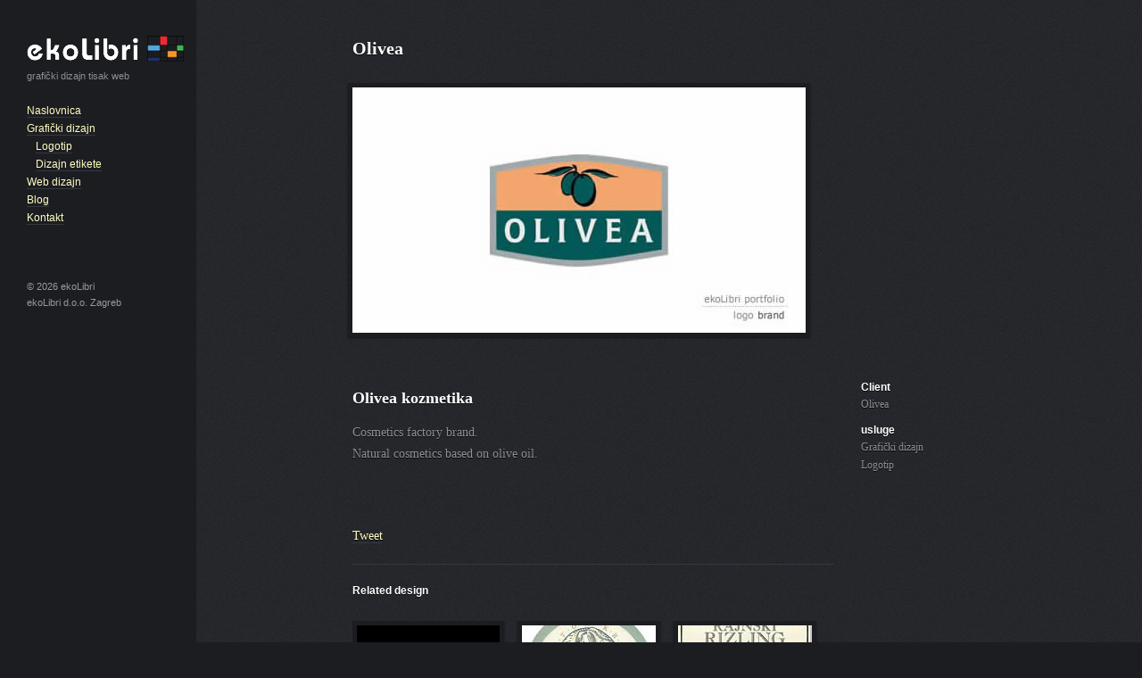

--- FILE ---
content_type: text/html; charset=UTF-8
request_url: https://www.ekolibri.hr/design/logo-kozmetika/
body_size: 13654
content:
<!DOCTYPE html>
<html lang="hr" xmlns:og="http://opengraphprotocol.org/schema/">
<head>
<meta http-equiv="Content-Type" content="text/html; charset=UTF-8" />
<title>Olivea</title>

<link rel="stylesheet" href="https://www.ekolibri.hr/wp-content/plugins/sitepress-multilingual-cms/res/css/language-selector.css?v=2.4.1" type="text/css" media="all" />	
	<!-- Stylesheets -->
	<link rel="stylesheet" href="https://www.ekolibri.hr/wp-content/themes/ekolibri/style.css" type="text/css" media="screen" />
    <link rel="stylesheet" href="https://www.ekolibri.hr/wp-content/themes/ekolibri/css/dark.css" type="text/css" media="screen" />
   
	<link href='http://fonts.googleapis.com/css?family=Maven+Pro:700,500' rel='stylesheet' type='text/css'>
	<!-- RSS & Pingbacks -->
	<link rel="alternate" type="application/rss+xml" title="grafički i web dizajn studio &#8211; ekoLibri zagreb RSS Feed" href="https://www.ekolibri.hr/feed/" />
	
<!-- This site is optimized with the Yoast WordPress SEO plugin v1.2.5 - http://yoast.com/wordpress/seo/ -->
<meta name="description" content="Olivea kozmetika Cosmetics factory brand. Natural cosmetics based on olive oil."/>
<link rel="canonical" href="https://www.ekolibri.hr/design/logo-kozmetika/" />
<meta property='og:locale' content='hr'/>
<meta property='og:title' content='Olivea'/>
<meta property='og:description' content='Olivea kozmetika Cosmetics factory brand. Natural cosmetics based on olive oil.'/>
<meta property='og:url' content='https://www.ekolibri.hr/design/logo-kozmetika/'/>
<meta property='og:site_name' content='grafički i web dizajn studio - ekoLibri zagreb'/>
<meta property='og:type' content='article'/>
<meta property='og:image' content='https://www.ekolibri.hr/wp-content/uploads/logotip-olivea1.jpg'/>
<!-- / Yoast WordPress SEO plugin. -->

<link rel='dns-prefetch' href='//s.w.org' />
		<script type="text/javascript">
			window._wpemojiSettings = {"baseUrl":"https:\/\/s.w.org\/images\/core\/emoji\/11\/72x72\/","ext":".png","svgUrl":"https:\/\/s.w.org\/images\/core\/emoji\/11\/svg\/","svgExt":".svg","source":{"concatemoji":"https:\/\/www.ekolibri.hr\/wp-includes\/js\/wp-emoji-release.min.js?ver=4.9.26"}};
			!function(e,a,t){var n,r,o,i=a.createElement("canvas"),p=i.getContext&&i.getContext("2d");function s(e,t){var a=String.fromCharCode;p.clearRect(0,0,i.width,i.height),p.fillText(a.apply(this,e),0,0);e=i.toDataURL();return p.clearRect(0,0,i.width,i.height),p.fillText(a.apply(this,t),0,0),e===i.toDataURL()}function c(e){var t=a.createElement("script");t.src=e,t.defer=t.type="text/javascript",a.getElementsByTagName("head")[0].appendChild(t)}for(o=Array("flag","emoji"),t.supports={everything:!0,everythingExceptFlag:!0},r=0;r<o.length;r++)t.supports[o[r]]=function(e){if(!p||!p.fillText)return!1;switch(p.textBaseline="top",p.font="600 32px Arial",e){case"flag":return s([55356,56826,55356,56819],[55356,56826,8203,55356,56819])?!1:!s([55356,57332,56128,56423,56128,56418,56128,56421,56128,56430,56128,56423,56128,56447],[55356,57332,8203,56128,56423,8203,56128,56418,8203,56128,56421,8203,56128,56430,8203,56128,56423,8203,56128,56447]);case"emoji":return!s([55358,56760,9792,65039],[55358,56760,8203,9792,65039])}return!1}(o[r]),t.supports.everything=t.supports.everything&&t.supports[o[r]],"flag"!==o[r]&&(t.supports.everythingExceptFlag=t.supports.everythingExceptFlag&&t.supports[o[r]]);t.supports.everythingExceptFlag=t.supports.everythingExceptFlag&&!t.supports.flag,t.DOMReady=!1,t.readyCallback=function(){t.DOMReady=!0},t.supports.everything||(n=function(){t.readyCallback()},a.addEventListener?(a.addEventListener("DOMContentLoaded",n,!1),e.addEventListener("load",n,!1)):(e.attachEvent("onload",n),a.attachEvent("onreadystatechange",function(){"complete"===a.readyState&&t.readyCallback()})),(n=t.source||{}).concatemoji?c(n.concatemoji):n.wpemoji&&n.twemoji&&(c(n.twemoji),c(n.wpemoji)))}(window,document,window._wpemojiSettings);
		</script>
		<style type="text/css">
img.wp-smiley,
img.emoji {
	display: inline !important;
	border: none !important;
	box-shadow: none !important;
	height: 1em !important;
	width: 1em !important;
	margin: 0 .07em !important;
	vertical-align: -0.1em !important;
	background: none !important;
	padding: 0 !important;
}
</style>
<script type='text/javascript' src='http://ajax.googleapis.com/ajax/libs/jquery/1/jquery.min.js?ver=4.9.26'></script>
<script type='text/javascript' src='https://www.ekolibri.hr/wp-content/themes/ekolibri/js/jquery-ui-1.8.5.custom.min.js?ver=4.9.26'></script>
<script type='text/javascript' src='https://www.ekolibri.hr/wp-content/themes/ekolibri/js/jquery.shortcodes.js?ver=4.9.26'></script>
<link rel='https://api.w.org/' href='https://www.ekolibri.hr/wp-json/' />

<link rel="alternate" type="application/json+oembed" href="https://www.ekolibri.hr/wp-json/oembed/1.0/embed?url=https%3A%2F%2Fwww.ekolibri.hr%2Fdesign%2Flogo-kozmetika%2F" />
<link rel="alternate" type="text/xml+oembed" href="https://www.ekolibri.hr/wp-json/oembed/1.0/embed?url=https%3A%2F%2Fwww.ekolibri.hr%2Fdesign%2Flogo-kozmetika%2F&#038;format=xml" />
<script type="text/javascript">var icl_lang = 'hr';var icl_home = 'http://www.ekolibri.hr/';</script>
<script type="text/javascript" src="https://www.ekolibri.hr/wp-content/plugins/sitepress-multilingual-cms/res/js/sitepress.js"></script>
<meta name="generator" content="WPML ver:2.4.1 stt:22,1;0" />

<style type="text/css">#lang_sel_list a.lang_sel_sel, #lang_sel_list a.lang_sel_sel:visited{color:#D3D3D3;}#lang_sel_list a:hover, #lang_sel_list a.lang_sel_sel:hover{color:#FBFBFB;}#lang_sel_list a.lang_sel_sel, #lang_sel_list a.lang_sel_sel:visited{background-color:#131313;}#lang_sel_list a.lang_sel_sel:hover{background-color:#000000;}#lang_sel_list ul a.lang_sel_other, #lang_sel_list ul a.lang_sel_other:visited{color:#D3D3D3;}#lang_sel_list ul a.lang_sel_other:hover{color:#FBFBFB;}#lang_sel_list ul a.lang_sel_other, #lang_sel li ul a:link, #lang_sel_list ul a.lang_sel_other:visited{background-color:#131313;}#lang_sel_list ul a.lang_sel_other:hover{background-color:#000000;}#lang_sel_list a, #lang_sel_list a:visited{border-color:#131313;} #lang_sel_list  ul{border-top:1px solid #131313;}</style>
<!-- END head -->
</head>

<!-- BEGIN body -->
<body class="design-template-default single single-design postid-27 chrome layout-2cr">


	<!-- BEGIN #container -->
	<div id="container" class="clearfix">
	
		<!-- BEGIN #sidebar -->
		<div id="sidebar">

			<!-- BEGIN #logo -->
			<div id="logo">
								<a href="https://www.ekolibri.hr"><img src="http://www.ekolibri.hr/wp-content/uploads/logo.png" alt="grafički i web dizajn studio &#8211; ekoLibri zagreb"/></a>
								<p id="tagline">grafički dizajn tisak web</p>
			<!-- END #logo -->
			</div>
			
			<div id="nav_menu-3" class="widget widget_nav_menu"><div class="menu-menu1-container"><ul id="menu-menu1" class="menu"><li id="menu-item-179" class="menu-item menu-item-type-post_type menu-item-object-page menu-item-home menu-item-179"><a href="https://www.ekolibri.hr/">Naslovnica</a></li>
<li id="menu-item-340" class="menu-item menu-item-type-custom menu-item-object-custom menu-item-has-children menu-item-340"><a href="http://www.ekolibri.hr/usluge/graficki-dizajn/">Grafički dizajn</a>
<ul class="sub-menu">
	<li id="menu-item-355" class="menu-item menu-item-type-custom menu-item-object-custom menu-item-355"><a href="http://www.ekolibri.hr/usluge/logotip/">Logotip</a></li>
	<li id="menu-item-339" class="menu-item menu-item-type-custom menu-item-object-custom menu-item-339"><a href="http://www.ekolibri.hr/usluge/dizajn-etikete/">Dizajn etikete</a></li>
</ul>
</li>
<li id="menu-item-180" class="menu-item menu-item-type-custom menu-item-object-custom menu-item-180"><a href="http://www.ekolibri.hr/usluge/web-dizajn/">Web dizajn</a></li>
<li id="menu-item-178" class="menu-item menu-item-type-post_type menu-item-object-page current_page_parent menu-item-178"><a href="https://www.ekolibri.hr/blog.html">Blog</a></li>
<li id="menu-item-492" class="menu-item menu-item-type-post_type menu-item-object-page menu-item-492"><a href="https://www.ekolibri.hr/kontakt.html">Kontakt</a></li>
</ul></div></div>			
			<!-- BEGIN #footer -->
            <div id="footer">
                <p class="copyright">&copy; 2026 ekoLibri</p>
				<p class="credit">
				   ekoLibri d.o.o. Zagreb
				</p>
            </div>
			<!-- END #footer -->
			
		<!--END #sidebar-->
		</div>
		
		<!--BEGIN #content -->
		<div id="content">	
<div id="primary" class="hfeed">
	
		<!--BEGIN .hentry -->
	<div class="post-27 design type-design status-publish has-post-thumbnail hentry usluge-graficki-dizajn usluge-logotip" id="post-27" data-designType="image">
	    
	    		
		<h1 class="entry-title">
		    Olivea		    		</h1>
		
		<div class='image-frame'><img height='275' width='508' src='https://www.ekolibri.hr/wp-content/uploads/kozmetika-logotip1.jpg' alt='kozmetika-logotip' /></div>		
		<!-- BEGIN .entry-content -->
		<div class="entry-content">
    		
    		<h2>Olivea kozmetika</h2>
<p>Cosmetics factory brand.<br />
Natural cosmetics based on olive oil.</p>
		
    		<!-- BEGIN .entry-meta -->
    		<div class="entry-meta">
    		    
    		    <h4>Client</h4><p>Olivea</p><h4>usluge</h4><a href="https://www.ekolibri.hr/usluge/graficki-dizajn/" rel="tag">Grafički dizajn</a><br /><a href="https://www.ekolibri.hr/usluge/logotip/" rel="tag">Logotip</a>		        
    		<!-- END .entry-meta -->
            
    		</div>
		
<div class="facebook"><div class="social_tab">
<iframe src="https://www.facebook.com/plugins/like.php?href=http%3A%2F%2Fwww.ekolibri.hr%2Fdesign%2Flogo-kozmetika%2F&amp;send=true&amp;layout=button_count&amp;width=100&amp;show_faces=false&amp;action=like&amp;colorscheme=light&amp;font&amp;height=21" scrolling="no" frameborder="0" style="border:none; overflow:hidden; width:135px; height:21px;" allowTransparency="true"></iframe>
</div></div>
<div class="twitter"><div class="social_tab"><a href="http://twitter.com/share" class="twitter-share-button" data-url="'+x+'" data-count="none">Tweet</a><script type="text/javascript" src="http://platform.twitter.com/widgets.js"></script></div></div>
		<!-- END .entry-content -->
		</div>
		
				<!-- BEGIN .entry-related -->
		<div class="entry-related">
		
			<h4 class="related-title">Related design</h4>
			
			<ul>
			
	        	            <li>
	            	    		<div class="post-thumb">
	    			<a title="Permanent Link to Kos logo" href="https://www.ekolibri.hr/design/kos-vinarija-log/">
	    			    <img width="160" height="107" src="https://www.ekolibri.hr/wp-content/uploads/kos1-160x107.jpg" class="attachment-related size-related wp-post-image" alt="" srcset="https://www.ekolibri.hr/wp-content/uploads/kos1-160x107.jpg 160w, https://www.ekolibri.hr/wp-content/uploads/kos1.jpg 210w" sizes="(max-width: 160px) 100vw, 160px" />	    			</a>
	    		</div>
	    					
				</li>	
						
	        	            <li>
	            	    		<div class="post-thumb">
	    			<a title="Permanent Link to Maslinovo ulje" href="https://www.ekolibri.hr/design/etikete-maslinovo-ulj/">
	    			    <img width="150" height="107" src="https://www.ekolibri.hr/wp-content/uploads/verginesmall1-150x107.jpg" class="attachment-related size-related wp-post-image" alt="" />	    			</a>
	    		</div>
	    					
				</li>	
						
	        	            <li class="omega">
	            	    		<div class="post-thumb">
	    			<a title="Permanent Link to enjingi etikete" href="https://www.ekolibri.hr/design/enjingi-etikete/">
	    			    <img width="150" height="107" src="https://www.ekolibri.hr/wp-content/uploads/enjingietiketa1-150x107.jpg" class="attachment-related size-related wp-post-image" alt="" />	    			</a>
	    		</div>
	    					
				</li>	
						
	        	        </ul>
        
		<!-- END .entry-related -->
		</div>
						
	<!-- END .hentry -->
    </div>


        <!--BEGIN .navigation .single-design-navigation -->
        <div class="navigation single-design-navigation clearfix">

        	<div class="nav-next">&larr; <a href="https://www.ekolibri.hr/design/logotip-kluba/" rel="next">Logotip kluba</a></div>
        	<div class="nav-previous"><a href="https://www.ekolibri.hr/design/logo-agencije/" rel="prev">Kompas</a> &rarr;</div>

        <!--END .navigation .single-design-navigation -->
        </div>


<!--END #primary .hfeed-->
</div>


		<!-- END #content -->
		</div>

	<!-- END #container -->
	</div> 
		
	<!-- Theme Hook -->
	<script type="text/javascript">
  var _gaq = _gaq || [];
  _gaq.push(['_setAccount', 'UA-1676211-1']);
  _gaq.push(['_trackPageview']);
  (function() {
    var ga = document.createElement('script'); ga.type = 'text/javascript'; ga.async = true;
    ga.src = ('https:' == document.location.protocol ? 'https://ssl' : 'http://www') + '.google-analytics.com/ga.js';
    var s = document.getElementsByTagName('script')[0]; s.parentNode.insertBefore(ga, s);
  })();
</script>
<script type='text/javascript' src='https://www.ekolibri.hr/wp-content/themes/ekolibri/js/slides.min.jquery.js?ver=1.1.9'></script>
<script type='text/javascript' src='https://www.ekolibri.hr/wp-content/themes/ekolibri/js/jquery.jplayer.min.js?ver=2.1'></script>
<script type='text/javascript' src='https://www.ekolibri.hr/wp-content/themes/ekolibri/js/jquery.custom.js?ver=1.0'></script>
<script type='text/javascript' src='https://www.ekolibri.hr/wp-includes/js/comment-reply.min.js?ver=4.9.26'></script>
<script type='text/javascript' src='https://www.ekolibri.hr/wp-includes/js/wp-embed.min.js?ver=4.9.26'></script>
			
<!--END body-->
</body>
<!--END html-->
</html>

--- FILE ---
content_type: text/css
request_url: https://www.ekolibri.hr/wp-content/themes/ekolibri/style.css
body_size: 37079
content:
/*-----------------------------------------------------------------------------------

	Theme Name: ekolibri
	Theme URI: http://www.croator.com
	Description: design Theme
	Author: Karl Rudolf
	License: GNU General Public License version 3.0
	License URI: http://www.gnu.org/licenses/gpl-3.0.html
	Version: 1.0
	

-----------------------------------------------------------------------------------

	0.	CSS Reset & Clearfix
	1.	Document Setup (body, common classes, vertical rhythm, structure etc)
	2.	Header Styles
	3.	Navigation & Menus
	4.	Main Content Styles
	5.  design Content Styles
	6.	Post Content Styles
	7.	Comments
	8.	Pagination
	9.	Footer Styles
	10.	Page & Page Templates
	11.	Widgets
	12.	Shortcode Styles

-----------------------------------------------------------------------------------*/


/*-----------------------------------------------------------------------------------*/
/*	0.	CSS Reset & Clearfix - http://meyerweb.com/eric/tools/css/reset/
/*-----------------------------------------------------------------------------------*/

html, body, div, span, applet, object, iframe, h1, h2, h3, h4, h5, h6, p, blockquote, pre, a, abbr, acronym, address, big, cite, code, del, dfn, em, font, img, ins, kbd, q, s, samp, small, strike, strong, sub, sup, tt, var, b, u, i, center, dl, dt, dd, ol, ul, li, fieldset, form, label, legend, table, caption, tbody, tfoot, thead, tr, th, td { margin: 0; padding: 0; border: 0; outline: 0; font-size: 100%; vertical-align: baseline; background: transparent; } body { line-height: 1; } ol, ul { list-style: none; } blockquote, q { quotes: none; } blockquote:before, blockquote:after, q:before, q:after { content: ''; content: none; } :focus { outline: 0; } ins { text-decoration: none; } del { text-decoration: line-through; } table { border-collapse: collapse; border-spacing: 0; }

.clearfix:after { content: "."; display: block; height: 0; clear: both; visibility: hidden; } .clearfix { display: inline-block; } /* Hide from IE Mac \*/ .clearfix { display: block; } /* End hide from IE Mac */ .none { display: none; } /* End Clearfix */


/*-----------------------------------------------------------------------------------*/
/*	1.	Document Setup (body, common classes, vertical rhythm, structure etc)
/*-----------------------------------------------------------------------------------*/

html, body { height: 100%; }

body {
	font: 0.9em/24px 'Maven Pro', serif;
	background: #1C1D21 url(images/bg.png) 0 0 repeat-y fixed;
	color: #515255;
}

.hidden { display: none; }

.alignleft { float: left; }

.alignright { float: right; }

.aligncenter {
	margin-left: auto;
	margin-right: auto;
	display: block;
	clear: both;
}

.clear {
	clear: both;
	display: block;
	font-size: 0;
	height: 0;
	line-height: 0;
	width:100%;
}

a { 
    border-bottom: 1px solid #cdd0d2;
    color: #f15755;
    text-decoration: none;
    -webkit-transition: color .1s linear;
	-moz-transition: color .1s linear;
	-o-transition: color .1s linear;
	-ms-transition: color .1s linear;
	transition: color .1s linear;
}

a:hover { 
    color: #515255;
    text-decoration: none; 
}

a img { 
    border: none; 
    vertical-align: bottom;
}

p,
pre,
ul,
ol,
dl,
dd,
blockquote,
address,
table,
fieldset,
form,
.gallery-row,
.author-bio,
#logo { margin-bottom: 20px; }

.hentry,
.navigation-links,
.hfeed,
.post-thumb,
.pinglist { margin-bottom: 30px; }

.widget
.children,
.entry-content ol ol,
.entry-content ol ul,
.entry-content ul ul,
.comment-body ol ol,
.comment-body ol ul,
.comment-body ul ul,
.widget ul ul { margin-bottom: 0; }

h1,
h2,
h3,
h4,
h5,
h6 {
    color: #2c2d31;
    font-family: 'Maven Pro', Helvetica, sans-serif;
	padding: 0;
}

h1 {
	font-size: 30px;
	line-height: 34px;
	margin: 0 0 36px 0;
	font-weight: 700;
}

h2 {
	font-size: 18px;
	line-height: 22px;
	margin: 0 0 20px 0;
}

h3 {
	font-size: 16px;
	line-height: 20px;
}

h4 {
	font-size: 14px;
	line-height: 18px;
}

h5 {
	font-size: 12px;
	line-height: 18px;
}

h6 {
	font-size: 10px;
	line-height: 16px;
}

.entry-content h2 {
	padding: 10px 0 0 0;
	margin-bottom: 15px;
}

.entry-content h1,
.entry-content h2,
.entry-content h3,
.entry-content h4,
.entry-content h5,
.entry-content h6,
.page-title,
.single-design .entry-title,
.blog .entry-title,
.single .entry-title,
.archive .entry-title { font-family: 'Maven Pro', Serif; }

.page-title {
	font-size: 20px;
	font-weight: bold;
	margin-bottom: 25px;
}

.archive .page-title,
.search .page-title {
	font-size: 12px;
	font-family: 'Helvetica Neue', Helvetica, sans-serif;
}

.entry-title,
.entry-title a {
    border-bottom: none;
    color: #2c2d31;
	font-size: 20px;
	font-weight: bold;
	line-height: 28px;
	margin-bottom: 25px;
}

.entry-title a:hover { color: #f15755; }

/* Common Layout --------------------------------*/

#container { padding-top: 40px; }
	
.blog #primary,
.single-post #primary,
.attachment #primary,
.date #primary,
.category #primary,
.tag #primary,
.error404 #primary { /* updates should correspond with .blog #content */
    position: relative;
    width: 540px; 
    margin: 0 auto;
}

.page-template-default #primary,
.page-template-template-contact-php #primary,
.page-template-template-archives-php #primary {
    position: relative;
    width: 700px; 
    margin: 0 auto;
}

.page-template-template-full-width-php #primary {
    margin: 0 auto;
    min-width: 700px;
    position: relative;
    width: 100%;
}

.layout-2cl #primary { float: right; }

#content { 
    display: block;
    margin-bottom: 40px; 
    padding: 0 10px 0 250px;
    text-shadow: 0 1px 0 rgba(255,255,255,1);
}

.page-template-template-full-width-php #content,
.search-results #content  { padding-right: 30px; }

.search-results #content { min-width: 700px; }

.blog #content,
.single-post #content,
.attachment #content,
.date #content,
.category #content,
.tag #content,
.error404 #content { padding-right: 200px; } /* updates should correspond with .blog #primary */

#sidebar {
	background: #fff;
	color: #8d8f8f;
	display: inline-block;
    float: left;
    font-size: 12px;
    line-height: 18px;
	width: 220px;
	font-family: 'Helvetica Neue', Helvetica, Arial, Sans-Serif;
}

#sidebar a { 
    border-bottom: 1px solid #e6eaed;
    color: #8d8f8f; 
}

#sidebar a:hover { color: #f15755; }

#sidebar li { line-height: 20px; }

.layout-2cl #sidebar { float: left; }

#footer { clear: both; }

.entry-container { position: relative; }

.entry-content { 
    overflow: hidden;
    width: 540px; 
}

.page .entry-content { width: inherit; }


/*-----------------------------------------------------------------------------------*/
/*	2.	Header Styles
/*-----------------------------------------------------------------------------------*/

#logo { padding: 0 30px; }

#logo a {
    border-bottom: none;
	font-size: 20px;
	line-height: 30px;
	color: #000;
	font-weight: bold;
}

#logo a:hover { text-decoration: none; }

#logo img { vertical-align: top; }

#tagline {
	font-size: 11px;
	padding:0;
	margin:0;
	width:180px;
}
#tagline em {
	color: #000000;
}

/*-----------------------------------------------------------------------------------*/
/*	3.	Navigation & Menus
/*-----------------------------------------------------------------------------------*/

#sidebar .current-menu-item > a,
.blog #sidebar .current_page_parent a,
.single-post #sidebar .current_page_parent a,
#sidebar .current-design-parent a /* This adds highlight to skill types */ { color: #f15755; }


/*-----------------------------------------------------------------------------------*/
/*	4.	Main Content Styles
/*-----------------------------------------------------------------------------------*/

address { font-style: italic; }

abbr[title],
acronym[title],
dfn[title] {
	cursor: help;
	border-bottom: 1px dotted #666;
}

blockquote {
	font-family: 'Maven Pro', Serif;
	margin: 40px 60px;
	font-weight: bold;
}

strong { font-weight: bold; }

em,
dfn,
cite { font-style: italic; }

dfn { font-weight: bold; }

sup {
	font-size: 11px;
	vertical-align: top;
}

sub {
	font-size: 11px;
	vertical-align: bottom;
}

small { font-size: 11px; }

del { text-decoration: line-through; }

ins { text-decoration: underline; }

code,
pre { line-height: 18px; }

var,
kbd,
samp,
code,
pre {
	font: 12px/18px Consolas, "Andale Mono", Courier, "Courier New", monospace;
	background: #efefef;
}

kbd { font-weight: bold; }

samp,
var { font-style: italic; }

pre {
    background-color: transparent;
	white-space: pre;
	overflow: auto;
    margin: 40px 60px;
	clear: both;
	text-shadow: none;
}

code { padding: 3px; }

ul,
ol,
dl { margin-left: 30px; }

table {
	border: 1px solid #ccc;
	border-width: 1px;
	line-height: 18px;
	margin: 0 0 22px 0;
	text-align: left;
	padding: 0 5px;
}

table .even { background: #ddd; }

caption { text-align: left; }

tr { border-bottom: 1px solid #ccc; }

th,
td {
	padding: 5px 15px;
	vertical-align: middle;
	text-align: center;
}

/* Common Media Elements ----------------------*/

.post-thumb { display: inline-block; }

.post-thumb a {
    background: #fff url(images/expand_light.png) 50% 50% no-repeat;
    border-bottom: none;
    display: inline-block;
}

.post-thumb img {
    border: 5px solid #fff;
    -webkit-box-shadow: 0 1px 2px rgba(0,0,0,.15);
	-moz-box-shadow: 0 1px 2px rgba(0,0,0,.15);
	box-shadow: 0 1px 2px rgba(0,0,0,.15);
    -webkit-transition: opacity .3s ease-in-out;
	-moz-transition: opacity .3s ease-in-out;
	-o-transition: opacity .3s ease-in-out;
	-ms-transition: opacity .3s ease-in-out;	
	transition: opacity .3s ease-in-out;
}

.post-thumb a > img:hover { opacity: .4; }

.entry-content img { 
    border: 5px solid #fff;
    -webkit-box-shadow: 0 1px 2px rgba(0,0,0,.15);
	-moz-box-shadow: 0 1px 2px rgba(0,0,0,.15);
	box-shadow: 0 1px 2px rgba(0,0,0,.15);
    max-width: 100%; 
}

img.alignleft {
	float: left;
	margin: 15px 25px 20px 0;
}

img.alignright {
	display: block;
	margin: 15px 0 15px 15px;
}

img.aligncenter {
	display: block;
	clear: both;
    margin: 20px auto;
}

img.alignnone {
    display: block;
    margin: 20px 0 20px;
}

.wp-caption {
	text-align: center;
	margin: 10px 20px 20px 20px;
	font-family: Georgia, "Times New Roman", Times, serif;
	font-style: italic;
}

.wp-caption.aligncenter { margin: 20px auto; }

.wp-caption.alignleft { margin-left: 0; }

.wp-caption.alignright { margin-right: 0; }

.wp-caption.alignnone { margin-left: 0; }

.wp-caption img,
.wp-caption img a {
	margin: 0;
	padding: 0;
}

.wp-caption
.wp-caption-text {
	margin: 0;
	padding: 5px;
}

.wp-smiley {
	max-height: 13px;
	margin: 0 !important;
}

.gallery { margin: auto; }

.gallery-image {
	border: 2px solid #efefef;
	margin-left: 0;
}

.gallery-caption { 
    font-family: Georgia, "Times New Roman", Times, serif;
	font-style: italic;
	margin-left: 0; 
}

.gallery-item {
	float: left;
	text-align: center;
	margin-left: 0;
}

.gallery {
	float: left;
	width: 100%;
}

.gallery-item { float: left; }

.gallery-item .gallery-caption { 
    margin-bottom: 0 !important;
    padding-right: 12%; 
}

.gallery-item img {
    border: 5px solid #fff !important;
	margin: 0 !important;
	padding:  0 !important;
}

.gallery-item a {
	float: left;
	border: none !important;
	margin:  0 !important;
	padding: 0 !important;
}

.gallery-icon a { margin-bottom: 5px !important; }

iframe { max-width: 100%; }

/* Audio/Video jPlayer Skin ----------------------------*/

div.jp-jplayer.jp-jplayer-video,
div.jp-jplayer.jp-player-video { 
    background-color: #292a2b;
    width: 700px; 
}

.jp-jplayer-audio { background: url("images/dark_bg.jpg")!important; }

div.jp-interface {
	position: relative;
	width: 100%;
	background: url(images/jplayer_bg.png) repeat-x;
	z-index: 100;
	-webkit-box-shadow: 0px 1px 1px rgba(0,0,0,0.4);
	-moz-box-shadow: 0px 1px 1px rgba(0,0,0,0.4);
	box-shadow: 0px 1px 1px rgba(0,0,0,0.4);
}

.jp-interface { height: 30px; }

.jp-controls {
	list-style-type: none;
	padding: 0;
	margin: 0;
}

.jp-controls li { display: inline; }

.jp-controls a {
    border-bottom: none;
	position: absolute;
	overflow: hidden;
	text-indent: -9999px;
}

a.jp-play,
a.jp-pause {
	width: 33px;
	height: 30px;
	z-index: 1;
	outline: none;
	top: 0;
	left: 0;
}

a.jp-play { background: url(images/jplayer-black-and-yellow.png) 0 0 no-repeat; }

a.jp-play:hover { background-position: -33px 0; }

a.jp-pause { 
    background: url(images/jplayer-black-and-yellow.png) 0 -30px no-repeat; 
    display: none;
}

a.jp-pause:hover { background-position: -33px -30px; }

.jp-progress-container {
	position: absolute;
	top: 0;
	left: 34px;
	width: 550px;
	height: 6px;
	padding: 12px 10px;
}

.jp-progress { 
    position: absolute; 
	width: 548px;
	height: 7px;
	padding: 1px;
	background: url(images/jplayer-black-and-yellow.png) 0 -192px repeat-x ;
}

.jp-seek-bar {
	width: 0px;
	height: 5px;
	cursor: pointer;
	background: url(images/jplayer-black-and-yellow.png) 0 -163px repeat-x;
	-webkit-border-radius: 1px;
	-moz-border-radius: 1px;
	border-radius: 1px;
}

.jp-play-bar {
	width: 0px;
	height: 5px;
	background: url("images/jplayer-black-and-yellow.png") 0 -133px repeat-x ;
	-webkit-border-radius: 1px;
	-moz-border-radius: 1px;
	border-radius: 1px;
}

.jp-volume-bar-container {
	position: absolute;
	top: 0;
	left: 615px;
	width: 40px;
	height: 6px;
	padding: 12px 10px;
}

.jp-volume-bar {
	position: relative;
	overflow: hidden;
	background: url(images/jplayer-black-and-yellow.png) 0 -192px repeat-x;
	width: 40px;
	height: 9px;
	cursor: pointer;
	top: 0;
	left: 18px;
}

.jp-volume-bar-value {
	width: 0px;
	height: 5px;
	margin: 1px;
	background: url(images/jplayer-black-and-yellow.png) 0 -133px repeat-x;
	-webkit-border-radius: 1px;
	-moz-border-radius: 1px;
	border-radius: 1px;
}

a.jp-mute,
a.jp-unmute {
	width: 17px;
	height: 13px;
	z-index: 1;
	outline: none;
	top: 9px;
	left: 615px;
}

a.jp-mute { background: url(images/jplayer-black-and-yellow.png) -10px -68px no-repeat; }

a.jp-mute:hover { background-position: -43px -68px; }

a.jp-unmute { background: url(images/jplayer-black-and-yellow.png) -10px -98px no-repeat; }

a.jp-unmute:hover { background-position: -43px -98px; }

.seperator-first,
.seperator-second {
	background:url(images/seperator.png) no-repeat left;
	height: 30px;
	width: 2px;
	position: absolute;
	left: 32px;
}

.seperator-second { left: 605px; }

/* Common Form Elements ----------------------------*/

input,
textarea,
button {
	background: #fff;
	border: 1px solid #bfc2c4;
	-webkit-border-radius: 3px;
	-moz-border-radius: 3px;
	border-radius: 3px;
	-webkit-box-shadow: 0 1px 4px rgba(0,0,0,.15) inset;
	-moz-box-shadow: 0 1px 4px rgba(0,0,0,.15) inset;
	box-shadow: 0 1px 4px rgba(0,0,0,.15) inset;
	color: #8d8f8f;
	font: 13px/20px "Helvetica Neue", Helvetica, Arial, sans-serif;
}

input,
textarea { 
    padding: 5px 10px; 
    width: 215px;
    font-family: 'Maven Pro', Serif;
}

.ie input { 
    height: 22px;
    padding: 3px 10px;
}

button,
#submit {
    background: #fff url(images/button_bg.gif) 0 -30px repeat-x;
    -webkit-border-radius: 3px;
	-moz-border-radius: 3px;
	border-radius: 3px;
	border: 1px solid #b2b4b6;
	-webkit-box-shadow: 0 1px 1px rgba(0,0,0,.1);
	-moz-box-shadow: 0 1px 1px rgba(0,0,0,.1);
	box-shadow: 0 1px 1px rgba(0,0,0,.1);
	color: #444;
	cursor: pointer;
	font-size: 13px;
	font-weight: bold;
	height: 30px;
	padding: 2px 10px 4px 10px;
	text-shadow: 0 1px 0 rgba(255,255,255,.4);
	width: auto;
	font-family: "Helvetica Neue", Helvetica, Arial, sans-serif;
}

button:hover,
#submit:hover {
    background-position: 0 0;
}

input:focus,
textarea:focus,
button:hover {
	background: #fff;
	border-color: #a5a7a8;
	color: #43474c;
}


/*-----------------------------------------------------------------------------------*/
/*	5.	design Content Styles
/*-----------------------------------------------------------------------------------*/

.page-template-template-home-php .hentry,
.tax-usluge .hentry {
    display: inline-block;
    margin-right: 20px;
    margin-bottom: 25px;
    vertical-align: top;
}

.page-template-template-home-php .entry-title,
.tax-usluge .entry-title {
    width: 220px;
}


.design .post-thumb { margin-bottom: 14px; }

.page-template-template-home-php .entry-title,
.page-template-template-home-php .entry-title a,
.tax-usluge .entry-title,
.tax-usluge .entry-title a {
    font-size: 12px;
    line-height: 18px;
    margin-bottom: 0;
    text-align: center;
}

.page-template-template-home-php .entry-meta,
.tax-usluge .entry-meta {
    position: static;
    width: inherit;
	text-align: center;
}

.page-template-template-home-php .entry-meta .entry-usluge,
.tax-usluge .entry-meta .entry-usluge {
    width: 220px;
    margin-bottom: 0;
}

.entry-meta .entry-usluge {
    display: block;
    font-family: 'Maven Pro', serif;
    font-size: 11px;
    text-align: center;
}

.entry-usluge a { 
    border-bottom: none;
    color: #8d8f8f; 
}

.entry-usluge a:hover { color: #f15755; }

/* Single design ---------------------------------------------------*/
.single-design #content { margin-right: 30px; }

.single-design #primary { 
    margin: 0 auto;
    width: 700px; 
}

.single-design .entry-title a {
    border-bottom: none;
    color: #8d8f8f;
    font-size: 11px;
    font-weight: normal;
    margin-left: 12px;
}

.single-design .entry-title a:hover { color: #f15755; }

.single-design .entry-content {
    margin-top: 40px;
    position: relative;
    overflow: visible;
}

.slider {
	position: relative;
	margin-bottom: 65px;
}

.slider img { vertical-align: bottom; }

.slide_count {
    color: #8d8f8f;
    font-size: 12px;
    position: absolute;
    bottom: -40px;
    left: 0;
}

.slides_prev,
.slides_next {
    border-bottom: none;
    color: #8d8f8f;
    font-size: 12px;
    position: absolute;
    bottom: -40px;
    right: 0;
}

.slides_prev { right: 45px; }

/* Related designs ----------------------------------*/

.entry-related {
	width: 540px;
	margin: 15px 0 -30px 0;
	padding: 20px 0 0 0;
}

.entry-related .related-title {
	font-family: 'Helvetica Neue', Helvetica, Arial, Sans-Serif;
	font-size: 12px;
	margin-bottom: 25px;
}

.entry-related ul { 
    margin: 0; 
    overflow: hidden;
}

.entry-related li {
    float: left;
    margin-right: 15px;
    min-height: 140px;
}

.entry-related li.omega { margin-right: 0; }

.entry-related .post-thumb { 
    margin-bottom: 14px; 
}

.entry-related .entry-title {
    text-align: center;
	font-family: 'Helvetica Neue', Helvetica, Arial, Sans-Serif;
	line-height: 16px;
	width: 220px;
}

.single-design .entry-related .entry-title a {
	margin: 0;
	font-size: 12px;
	line-height: 16px;
	font-weight: bold;
}

/*-----------------------------------------------------------------------------------*/
/*	6.	Post Content Styles
/*-----------------------------------------------------------------------------------*/

.blog .hentry,
.single-post .hentry,
.date .hentry,
.category .hentry,
.tag .hentry { 
    border-bottom: 1px solid #cdd0d2;
    margin-bottom: 40px;
    padding-bottom: 25px;
    position: relative;
    width: 540px; 
}

.entry-meta {
	font-size: 12px;
	color: #8d8f8f;
	width: 130px;
    position: absolute;
    top: 0;
    right: -160px;
    line-height: 20px;
}

.entry-meta h4 {
	font-size: 12px;
	font-weight: bold;
	font-family: 'Helvetica Neue', Helvetica, Arial, Sans-Serif;
}

.entry-meta span { 
    display: inline-block;
    margin-bottom: 10px;
}

.entry-meta p { margin-bottom: 10px; }

.entry-meta a { 
    border-bottom: none;
    color: #8d8f8f; 
}

.entry-meta a:hover { color: #515255; }

.entry-content ul { list-style-type: disc; }

.entry-content ol { list-style-type: decimal; }


/*-----------------------------------------------------------------------------------*/
/*	7.	Comments
/*-----------------------------------------------------------------------------------*/

.comments_intro {
    font-size: 12px;
    position: absolute;
    right: -160px;
    width: 130px;
    line-height: 18px;
}

.comments_intro p { margin-bottom: 10px; }

.page .comments_intro { right: 0; }

.comments_intro h3 {
    font-size: 13px;
    font-weight: bold;
    margin-bottom: 6px;
}

.comments_intro a { border-bottom: none; }

.commentlist {
	margin: 20px 0 40px 0;
	list-style-type: none;
}

.page .commentlist {  width: 540px; }

.page #respond { width: 540px; }

.commentlist #respond { 
    background-color: #fff;
    padding: 20px 20px 5px 20px;
}

.commentlist #respond .comments_intro { display: none; }

.pinglist {
	margin: 20px 0 40px 30px;
	list-style-type: decimal;
}

.comment > div {
	background: #fff;
    -webkit-box-shadow: 0 1px 2px rgba(0,0,0,.15);
	-moz-box-shadow: 0 1px 2px rgba(0,0,0,.15);
	box-shadow: 0 1px 2px rgba(0,0,0,.15);
	padding: 20px 0 25px;
	margin-top: 20px;
}

.comment .avatar {
	float: right;
	margin: 0 20px 0 0;
}

.comment-body { margin: 0 90px 0 20px; }

.comment-body p { margin: 20px 0 0 0; }

.comment-body p:first-child { margin-top: 0; }

.comment-body ul { list-style-type: disc; }

.comment-body ol { list-style-type: decimal; }

.comment-author-admin {
	background: #fbfbfb!important;
	border: #efefef;
}

.comment-author { 
    display: inline-block;
    margin-left: 20px;
    margin-right: 5px;
}

.comment-author cite { 
    font-style: normal;
    font-weight: bold; 
}

.comment-author a { 
    border-bottom: none;
    color: #2c2d31; 
}

.comment-author a:hover { color: #f15755; }

.bypostauthor .comment-author,
.bypostauthor .comment-author a { color: #f15755; }

.bypostauthor .comment-author a:hover { color: #2c2d31; }

.comment-meta {
    color: #8d8f8f;
    display: inline-block;
    font-size: 12px;
    margin-bottom: 8px;
}

.comment-meta a {
    border-bottom: none;
    color: #8d8f8f;
}

.comment-meta a:hover { color: #515255; }

.commentlist .children { 
    margin-left: 60px;
    list-style-type: none; 
}

.nocomments {
	text-align: center;
	padding: 0 20px 20px;
}

.cancel-comment-reply a {
    border-bottom: none;
    color: #8d8f8f;
    font-size: 11px;
}

.cancel-comment-reply a:hover { color: #515255; }

.moderation { 
    color: #f15755;
    display: block; 
    margin-left: 20px;
}

#commentform { margin-top: 20px; }

#commentform input { margin-right: 10px; }

#commentform label span { color: #8d8f8f; }

#commentform textarea { width: 95%; }


/*-----------------------------------------------------------------------------------*/
/*	8.	Pagination
/*-----------------------------------------------------------------------------------*/

.page-navigation,
.single-page-navigation {
	width: 540px;
	font-size: 13px;
}

.page-navigation .nav-next,
.single-page-navigation .nav-next,
.single-design-navigation .nav-next { float: left; }

.page-navigation .nav-previous,
.single-page-navigation .nav-previous,
.single-design-navigation .nav-previous { float: right; }

.single-page-navigation { 
    border-top: 1px solid #cdd0d2; 
    margin-top: 45px;
    padding-top: 40px;
}

p.page-navigation { clear: both; }

.single-design-navigation {
	font-size: 13px;
	padding-top: 40px;
	margin-top: 40px;
}





/*-----------------------------------------------------------------------------------*/
/*	9.	Footer Styles
/*-----------------------------------------------------------------------------------*/

#footer {
    color: #999;
    font-size: 11px;
	padding: 30px;
}

#footer a { color: #999; }

#footer a:hover { color: #2c2d31; }

.copyright { margin-bottom: 0; }

.credit {  }


/*-----------------------------------------------------------------------------------*/
/*	10.	Page & Page Templates
/*-----------------------------------------------------------------------------------*/

.page .edit-post {
    color: #8d8f8f;
    font-size: 12px;
    font-weight: normal;
    float: right;
}

.page .edit-post a {
    border-bottom: none;
    color: #8d8f8f;
    font-size: 12px;
    font-weight: normal;
}

.page .edit-post a:hover { color: #515255; }

.archive-lists .children { margin-bottom: 0; }

/* Search Page -------------------------------*/
.search_posts,
.search_design {
    float: left;
    width: 45%;
}

.search_design { margin-left: 8%; }

.search_posts ol,
.search_design ol { list-style-type: decimal; }

.search_posts li,
.search_design li { margin-bottom: 15px; }

/* Contact Template --------------------------*/

.contactform { margin-left: 0; }

.contactform li { list-style-type: none; }

.contactform li label {
	display: block;
	margin-bottom: 10px;
}

.contactform li input[type="text"] {
	width: 300px;
	margin-bottom: 15px;
}

.contactform li textarea {
	width: 676px;
	height: 200px;
	margin-bottom:15px;
}

.contactform li button { float: right; }

label.error { color: red; }

/* Archives Template -------------------------*/
.archive-lists { overflow: hidden; }

.archive-lists h4 { padding-top: 10px; }

.archive-lists ul {
	margin: 10px 0 0 0;
	font-size: 13px;
}


/*-----------------------------------------------------------------------------------*/
/*	11.	Widgets
/*-----------------------------------------------------------------------------------*/

.widget { padding: 0 30px 28px 30px; }

.widget-title {
	color: #2c2d31;
	font-size: 12px;
	font-weight: bold;
	padding-bottom: 10px;
}

.widget ul {
	list-style-type: none;
	margin-left: 0;
	margin-bottom: 0;
}

.widget ol {
	list-style-type: decimal;
	margin-bottom: 0;
}

/* Menu Widget ---------------------------*/
.widget_nav_menu .sub-menu { margin-left: 10px; }

/* Text Widget ---------------------------*/
.widget_text p { margin: 30px 0 0 0; }

.widget_text p:first-child { margin-top: 0; }

/* Search Widget -------------------------*/
.widget_search #s { 
    font-size: 12px;
    padding: 5px 7px;
    width: 146px; 
}

.widget_search form,
.widget_search fieldset { margin: 0; }

/* Calander Widget ----------------------*/
.widget_calendar caption { margin-bottom: 5px; }

.widget_calendar table { width: 100% }

/* Twitter Widget -----------------------*/

#twitter-holder {
	background: url(images/ajax-loader.gif) no-repeat center;
	min-height: 20px;
}

.tz_tweet_widget ul {
	margin: 0;
	list-style-type: none;
}

.tz_tweet_widget ul li { padding: 0 0 8px 0; }

.tz_tweet_widget ul li > span { display: block; }

#sidebar .tz_tweet_widget span > a { color: #515255; }

#sidebar .tz_tweet_widget span > a:hover { color: #f15755; }

#sidebar .tz_tweet_widget a { 
    border-bottom: none;
    color: #8d8f8f; 
    font-size: 11px !important;
}

#sidebar .tz_tweet_widget span a {
	font-size: 12px!important;
}

#sidebar .tz_tweet_widget a:hover { color: #515255; }

/* Flickr Widget -------------------------*/
.tz_flickr_widget { padding-right: 0; }

.flickr_badge_image {
	float: left;
	margin: 0 14px 14px 0;
	width: 28px;
	height: 28px;
}

.flickr_badge_image img {
	background: #fff;
	border: 3px solid #515255;
	width: 28px;
	height: 28px;
}

.flickr_badge_image img:hover { border-color: #f15755; }

/* Video Widget -------------------------*/
.tz_video { margin-bottom: 10px; }


/*-----------------------------------------------------------------------------------*/
/*	12.	Shortcode Styles
/*-----------------------------------------------------------------------------------*/

/* Columns ------------------------------*/
.one_half { width: 48%; }

.one_third { width: 30.66%; }

.two_third { width: 65.33%; }

.one_fourth { width: 22%; }

.three_fourth { width: 74%; }

.one_fifth { width: 16.8%; }

.two_fifth { width: 37.6%; }

.three_fifth { width: 58.4%; }

.four_fifth { width: 67.2%; }

.one_sixth { width: 13.33%; }

.five_sixth { width: 82.67%; }

.one_half,
.one_third,
.two_third,
.three_fourth,
.one_fourth,
.one_fifth,
.two_fifth,
.three_fifth,
.four_fifth,
.one_sixth,
.five_sixth {
	position: relative;
	margin-right: 4%;
	margin-bottom: 20px;
	float: left;
}

.column-last {
	margin-right: 0!important;
	clear: right;
}

/* Buttons ---------------------------*/

a.button {
	height: 20px;
	display: inline-block;
	margin: 0 5px 20px 5px;
	text-decoration: none;
	font-weight: bold;
	font-size: 12px;
	line-height: 12px;
	padding: 8px 10px 0 10px;
	-webkit-border-radius: 3px;
	   -moz-border-radius: 3px;
	   		border-radius: 3px;
	-webkit-box-shadow:0 1px 1px rgba(0, 0, 0, 0.08);
	   -moz-box-shadow:0 1px 1px rgba(0, 0, 0, 0.08);
    		box-shadow:0 1px 1px rgba(0, 0, 0, 0.08);
    font-family: "Helvetica Neue", Helvetica, Arial, Sans-Serif;
}

a.button.large {
	height: 24px;
	padding: 11px 10px 0 10px;
	font-size: 14px;
	line-height: 14px;
}

a:hover.button { background-position: 0 -28px; }

a:hover.button.large { background-position: 0 -35px; }

a.button.white {
	background-image: url(images/shortcodes/buttons/button_white.png);
	border: 1px solid #d3d3d3;
	color: #555555;
	text-shadow: 0 1px 0 rgba(255,255,255, 0.8);
}

a.button.large.white { background-image: url(images/shortcodes/buttons/button_white_large.png); }

a:hover.button.white { border: 1px solid #c4c4c4; }

a.button.grey {
	background-image: url(images/shortcodes/buttons/button_grey.png);
	border: 1px solid #b5b5b5;
	color: #555555;
	text-shadow: 0 1px 0 rgba(255,255,255, 0.4);
}

a.button.large.grey { background-image: url(images/shortcodes/buttons/button_grey_large.png); }

a:hover.button.grey { border: 1px solid #989898; }

a.button.red {
	background-image: url(images/shortcodes/buttons/button_red.png);
	border: 1px solid #df6f8b;
	color: #913944;
	text-shadow: 0 1px 0 rgba(255,255,255, 0.3);
}

a.button.large.red { background-image: url(images/shortcodes/buttons/button_red_large.png); }

a:hover.button.red { border: 1px solid #c36079; }

a.button.orange {
	background-image: url(images/shortcodes/buttons/button_orange.png);
	border: 1px solid #f5b74e;
	color: #996633;
	text-shadow: 0 1px 0 rgba(255,255,255, 0.4);
}

a.button.large.orange { background-image: url(images/shortcodes/buttons/button_orange_large.png); }

a:hover.button.orange { border: 1px solid #d29a3a; }

a.button.green {
	background-image: url(images/shortcodes/buttons/button_green.png);
	border: 1px solid #adc671;
	color: #5d7731;
	text-shadow: 0 1px 0 rgba(255,255,255, 0.4);
}

a.button.large.green { background-image: url(images/shortcodes/buttons/button_green_large.png); }

a:hover.button.green { border: 1px solid #8bb14d; }

a.button.teal {
	background-image: url(images/shortcodes/buttons/button_teal.png);
	border: 1px solid #90c6c8;
	color: #437b7d;
	text-shadow: 0 1px 0 rgba(255,255,255, 0.4);
}

a.button.large.teal { background-image: url(images/shortcodes/buttons/button_teal_large.png); }

a:hover.button.teal { border: 1px solid #7db9bb; }

a.button.blue {
	background-image: url(images/shortcodes/buttons/button_blue.png);
	border: 1px solid #8dc5da;
	color: #42788e;
	text-shadow: 0 1px 0 rgba(255,255,255, 0.4);
}

a.button.large.blue { background-image: url(images/shortcodes/buttons/button_blue_large.png); }

a:hover.button.blue { border: 1px solid #7caec0; }

a.button.navy {
	background-image: url(images/shortcodes/buttons/button_navy.png);
	border: 1px solid #a2afb8;
	color: #515f6a;
	text-shadow: 0 1px 0 rgba(255,255,255, 0.4);
}

a.button.large.navy { background-image: url(images/shortcodes/buttons/button_navy_large.png); }

a:hover.button.navy { border: 1px solid #8996a0; }

a.button.purple {
	background-image: url(images/shortcodes/buttons/button_purple.png);
	border: 1px solid #bc9db9;
	color: #7b5777;
	text-shadow: 0 1px 0 rgba(255,255,255, 0.4);
}

a.button.large.purple { background-image: url(images/shortcodes/buttons/button_purple_large.png); }

a:hover.button.purple { border: 1px solid #a482a0; }

a.button.black {
	background-image: url(images/shortcodes/buttons/button_black.png);
	border: 1px solid #4c4c4c;
	color: #ffffff;
	text-shadow: 0 1px 0 rgba(0,0,0, 0.4);
}

a.button.large.black { background-image: url(images/shortcodes/buttons/button_black_large.png); }

a:hover.button.black { border: 1px solid #2c2c2c; }

/* Alerts ------------------------------*/

.alert {
    padding: 12px 5% 12px 5%;
    font-family: Georgia, "Times New Roman", Times, serif;
    font-style: italic;
    text-align: center;
    margin: 0 0 20px 0;
}

.alert.white {
    background: #fff;
    border-top: 1px solid #e4e4e4;
    border-bottom: 1px solid #e4e4e4;
    color: #444444;
}

.alert.red {
    background: #FFD7D8;
    border-top: 1px solid #f9bac7;
    border-bottom: 1px solid #f9bac7;
    color: #d54c4c;
}

.alert.orange {
    background: #FFCBA8;
    border-top: 1px solid #efd1b1;
    border-bottom: 1px solid #efd1b1;
    color: #cc6600;
}

.alert.green {
    background: #D5FFCA;
    border-top: 1px solid #cadba7;
    border-bottom: 1px solid #cadba7;
    color: #5f8b33;
}

/* Tabs ------------------------------*/

.ui-tabs .ui-tabs-hide {
    position: absolute;
    left: -10000px;
}

.tabs { margin: 0 0 20px 0; }

.tabs ul.nav {
	list-style: none;
	margin: 0;
	padding: 0;
}

.tabs ul.nav li {
	float: left;
	position: relative;
	margin: 0 2px -1px 0;
	z-index: 10;
}

.tabs ul.nav li a {
	border: 1px solid #EFEFEF;
	border-bottom: none;
	display: block;
	overflow: hidden;
	padding: 5px 10px 0 10px;
	height: 24px;
	background: #FBFBFB;
	-webkit-border-radius: 3px 3px 0 0;
	   -moz-border-radius: 3px 3px 0 0;
	   		border-radius: 3px 3px 0 0;
}

.tabs ul.nav li.ui-state-default a { color: #999; }

.tabs ul.nav li.ui-state-default a:hover { color: #2c2d31; }

.tabs ul.nav li.ui-tabs-selected a {
	height: 25px;
	background: #fff;
	color: #2c2d31;
}

.tabs .tab {
	background: #fff;
	padding: 10px;
	border: 1px solid #EFEFEF;
}

/* Toggle ------------------------------*/

.toggle { margin: 0 0 20px 0; }

.toggle h4 {
	font-size: 12px;
	padding: 10px; 
	background: #FBFBFB;
	border: 1px solid #EFEFEF;
	cursor: pointer;
}

.toggle-inner {
	padding: 10px;
	background: #fff;
	border: 1px solid #EFEFEF;
	border-top: none;
}

.toggle .ui-icon {
	background: #F00;
	width: 10px;
	height: 10px;
	float: left;
	margin: 3px 10px 0 0;
}

.toggle .ui-icon {
    background: url(images/shortcodes/toggles/toggle-closed.png) no-repeat;
    width: 12px;
    height: 12px;
    float: left;
    margin: 3px 10px 0 0;
}

.toggle .ui-state-active .ui-icon { background: url(images/shortcodes/toggles/toggle-open.png) no-repeat; }

.social_tab{
	margin-bottom:20px;
	margin-top:15px;	
}

.social_tab .twitter, .social_tab .facebook{
	clear:left;	
	float:left;	
	margin-bottom:20px;
	margin-top:15px;
	height:25px;
	width:125px;
	overflow:hidden;
}

/* IE7 -----------------------------------*/
.ie7 #content { padding-right: 0; }
.ie7 #container { min-width: 740px; }
.ie7.blog #container,
.ie7.single-post #container,
.ie7.tag #container,
.ie7.category #container,
.ie7.date #container,
.ie7.page-template-template-archives-php #container { min-width: 900px; }
.ie7.single-design #container,
.ie7.page #container { min-width: 960px; }
.ie7.page-template-template-full-width-php { min-width: 1110px; }
.ie7.search-results #container { min-width: 980px; }
.ie7.search-results #content { padding-left: 30px; }
.ie7.page .entry-content { width: 700px; }
.ie7.page-template-template-full-width-php .entry-content { width: 850px; }
.ie7 .entry-meta .entry-usluge { width: 217px; }
.ie7.page-template-template-home-php .hentry,
.ie7.tax-usluge .hentry { display: inline; height: 230px; }
.ie7 .comment-author { position: relative; top: -20px; }
.ie7 .comment-meta { margin-left: 20px; position: relative; top: -15px; }
.ie7 .comment-body { position: relative; top: -15px; }
.ie7.single-design #content { margin-right: 0; }
.ie7.single-design .slider { border-left: 0px; }

--- FILE ---
content_type: text/css
request_url: https://www.ekolibri.hr/wp-content/themes/ekolibri/css/dark.css
body_size: 8939
content:
/*-----------------------------------------------------------------------------------

	1.	Document Setup (body, common classes, vertical rhythm, structure etc)
	2.	Header Styles
	3.	Navigation & Menus
	4.	Main Content Styles
	5.  design Content Styles
	6.	Post Content Styles
	7.	Comments
	8.	Pagination
	9.	Footer Styles
	10.	Page & Page Templates
	11.	Widgets
	12.	Shortcode Styles

-----------------------------------------------------------------------------------*/


/*-----------------------------------------------------------------------------------*/
/*	1.	Document Setup (body, common classes, vertical rhythm, structure etc)
/*-----------------------------------------------------------------------------------*/

body { 
    background: #1C1D21 url(../images/bg_dark.png) 0 0 repeat-y fixed; 
    color: #8d8f8f;
}


a { 
    border-bottom: 1px solid #363841;
    color: #ffffc2;
}

a:hover { color: #fff; }

h1,
h2,
h3,
h4,
h5,
h6 { color: #fff; }

.entry-title,
.entry-title a { color: #fff; }

.entry-title a:hover { color: #ffffc2; }

/* Common Layout --------------------------------*/

#content { text-shadow: 0 1px 0 rgba(0,0,0,.8); }

#sidebar {
	background: #1c1d21;
	color: #8d8f8f;
}

#sidebar a,
#sidebar .tz_tweet_widget span a { 
    border-bottom: 1px solid #363841;
    color: #ffffc2; 
}

#sidebar a:hover { color: #fff; }

/*-----------------------------------------------------------------------------------*/
/*	2.	Header Styles
/*-----------------------------------------------------------------------------------*/

#logo a { 
    border-bottom: none;
    color: #fff; 
}


/*-----------------------------------------------------------------------------------*/
/*	3.	Navigation & Menus
/*-----------------------------------------------------------------------------------*/

#sidebar .current-menu-item > a,
.blog #sidebar .current_page_parent a,
.single-post #sidebar .current_page_parent a,
#sidebar .current-design-parent a /* This adds highlight to services types */ { color: #fff; }


/*-----------------------------------------------------------------------------------*/
/*	4.	Main Content Styles
/*-----------------------------------------------------------------------------------*/

abbr[title],
acronym[title],
dfn[title] { border-bottom: 1px dotted #666; }

blockquote { color: #ddd; }

cite { color: #fff; }

var,
kbd,
samp,
code,
pre { 
    background: none; 
    color: #ddd;
}

table { border: 1px solid #ccc; }

table .even { background: #ddd; }

tr { border-bottom: 1px solid #ccc; }

/* Common Media Elements ----------------------*/

.post-thumb a { background: #1c1d21 url(../images/expand_dark.png) 50% 50% no-repeat; }

.post-thumb img {
    border: 5px solid #1c1d21;
    -webkit-box-shadow: 0 1px 2px rgba(0,0,0,.5);
	-moz-box-shadow: 0 1px 2px rgba(0,0,0,.5);
	box-shadow: 0 1px 2px rgba(0,0,0,.5);
}

.entry-content img { 
    border: 5px solid #1c1d21;
    -webkit-box-shadow: 0 1px 2px rgba(0,0,0,.5);
	-moz-box-shadow: 0 1px 2px rgba(0,0,0,.5);
	box-shadow: 0 1px 2px rgba(0,0,0,.5);
}

.gallery-item img { border: 5px solid #1c1d21 !important; }

/* Common Form Elements ----------------------------*/

input,
textarea,
button {
	background: #1c1d21;
	border: 1px solid #17181b;
	-webkit-box-shadow: 0 1px 4px rgba(0,0,0,.15) inset;
	-moz-box-shadow: 0 1px 4px rgba(0,0,0,.15) inset;
	box-shadow: 0 1px 4px rgba(0,0,0,.15) inset;
	color: #8d8f8f;
}

button,
#submit {
    background: #fff url(../images/button_bg_dark.png) 0 -30px repeat-x;
	border: 1px solid #26272b;
	-webkit-box-shadow: 0 1px 1px rgba(0,0,0,.1);
	-moz-box-shadow: 0 1px 1px rgba(0,0,0,.1);
	box-shadow: 0 1px 1px rgba(0,0,0,.1);
	color: #363841;
	text-shadow: 0 1px 0 rgba(255,255,255,.4);
}

button:hover,
#submit:hover { 
    background: #fff url(../images/button_bg_dark.png) 0 0 repeat-x; 
    border-color: #26272b;
    color: #363841;
}

input:focus,
textarea:focus {
	background: #17181b;
	border-color: #151518;
	color: #c2c2c2;
}


/*-----------------------------------------------------------------------------------*/
/*	5.	design Content Styles
/*-----------------------------------------------------------------------------------*/

.entry-usluge a { color: #8d8f8f; }

.entry-usluge a:hover { color: #fff; }

/* Single design -----------------------------------------------------------------*/

.single-design .entry-title a { color: #ffffc2; }

.single-design .entry-title a:hover { color: #fff; }

.single-design .entry-related .entry-title a { color: #fff; }

.single-design .entry-related .entry-title a:hover { color: #ffffc2; }

.slide_count { color: #8d8f8f; }

.slides_prev,
.slides_next { color: #8d8f8f; }

.slides_prev:hover,
.slides_next:hover { color: #fff; }

.entry-related { border-top: 1px solid #363841; }

.slider,
.image-frame img,
.video-frame iframe {
    background: #1c1d21;
    border: 5px solid #1c1d21;
    -webkit-box-shadow: 0 1px 2px rgba(0,0,0,.5);
	-moz-box-shadow: 0 1px 2px rgba(0,0,0,.5);
	box-shadow: 0 1px 2px rgba(0,0,0,.5);
}

.image-frame img,
.video-frame iframe { margin-left: -5px; }


/*-----------------------------------------------------------------------------------*/
/*	6.	Post Content Styles
/*-----------------------------------------------------------------------------------*/

.blog .hentry,
.single-post .hentry,
.date .hentry,
.category .hentry,
.tag .hentry { border-bottom: 1px solid #363841; }

.entry-meta { color: #8d8f8f; }

.entry-meta a { color: #8d8f8f; }

.entry-meta a:hover { color: #fff; }


/*-----------------------------------------------------------------------------------*/
/*	7.	Comments
/*-----------------------------------------------------------------------------------*/

.commentlist #respond { background-color: #1c1d21; }

.comment > div {
	background: #1c1d21;
    -webkit-box-shadow: 0 1px 2px rgba(0,0,0,.5);
	-moz-box-shadow: 0 1px 2px rgba(0,0,0,.5);
	box-shadow: 0 1px 2px rgba(0,0,0,.5);
}

.comment-author-admin {
	background: #fbfbfb!important;
	border: #efefef;
}

.comment-author a { color: #fff; }

.comment-author a:hover { color: #ffffc2; }

.bypostauthor .comment-author,
.bypostauthor .comment-author a { color: #ffffc2; }

.bypostauthor .comment-author a:hover { color: #fff; }

.comment-meta { color: #8d8f8f; }

.comment-meta a { color: #8d8f8f; }

.comment-meta a:hover { color: #fff; }

.cancel-comment-reply a { color: #8d8f8f; }

.cancel-comment-reply a:hover { color: #fff; }

.moderation { color: #ffffc2; }

#commentform label span { color: #8d8f8f; }


/*-----------------------------------------------------------------------------------*/
/*	8.	Pagination
/*-----------------------------------------------------------------------------------*/

.single-page-navigation { border-top: 1px solid #363841; }

.single-design-navigation { border-top: 1px solid #363841; }


/*-----------------------------------------------------------------------------------*/
/*	9.	Footer Styles
/*-----------------------------------------------------------------------------------*/

#footer { color: #999; }

#footer a { color: #999; }

#footer a:hover { color: #fff; }


/*-----------------------------------------------------------------------------------*/
/*	10.	Page & Page Templates
/*-----------------------------------------------------------------------------------*/

.page .edit-post { color: #8d8f8f; }

.page .edit-post a { color: #8d8f8f; }

.page .edit-post a:hover { color: #c2c2c2; }


/*-----------------------------------------------------------------------------------*/
/*	11.	Widgets
/*-----------------------------------------------------------------------------------*/

.widget-title { color: #fbfcfc; }

/* Twitter Widget -----------------------*/

#twitter-holder { background: url(../images/ajax-loader-dark.gif) no-repeat center; }

#sidebar .tz_tweet_widget span > a { color: #ffffc2; }

#sidebar .tz_tweet_widget span > a:hover { color: #fff; }

#sidebar .tz_tweet_widget a { color: #8d8f8f; }

#sidebar .tz_tweet_widget a:hover { color: #c2c2c2; }

/* Flickr Widget -------------------------*/

.flickr_badge_image img {
	background: #fff;
	border: 3px solid #c2c2c2;
}

.flickr_badge_image img:hover { border-color: #ffffc2; }

/*-----------------------------------------------------------------------------------*/
/*	12.	Shortcodes
/*-----------------------------------------------------------------------------------*/
.toggle h4,
.tabs ul.nav li.ui-tabs-selected a,
.tabs ul.nav li a:hover { 
    background: #17181b; 
    border-color: #17181b;
}

.toggle-inner,
.tabs .tab,
.tabs ul.nav li a { 
    background: #1c1d21; 
    border-color: #17181b;
}

.tabs ul.nav li.ui-tabs-selected a,
.tabs ul.nav li.ui-state-default a:hover {
   color: #fff;
}

--- FILE ---
content_type: application/javascript
request_url: https://www.ekolibri.hr/wp-content/themes/ekolibri/js/jquery.custom.js?ver=1.0
body_size: 659
content:
/*-----------------------------------------------------------------------------------

 	Custom JS - All front-end jQuery
 
-----------------------------------------------------------------------------------*/
 

jQuery(document).ready(function() {

    /* Fix IE quirkiness ----------------------*/
    if( jQuery('body').hasClass('ie') && !jQuery('body').hasClass('single-post') ) {
        var designImages = jQuery('.post-thumb').find('a').find('img');
        
        designImages.hover(
            function() {
                jQuery(this).animate({
                    opacity: .4
                }, 300);
            },
            function() {
                jQuery(this).animate({
                    opacity: 1
                }, 300);
            }
        );
    }
    
});